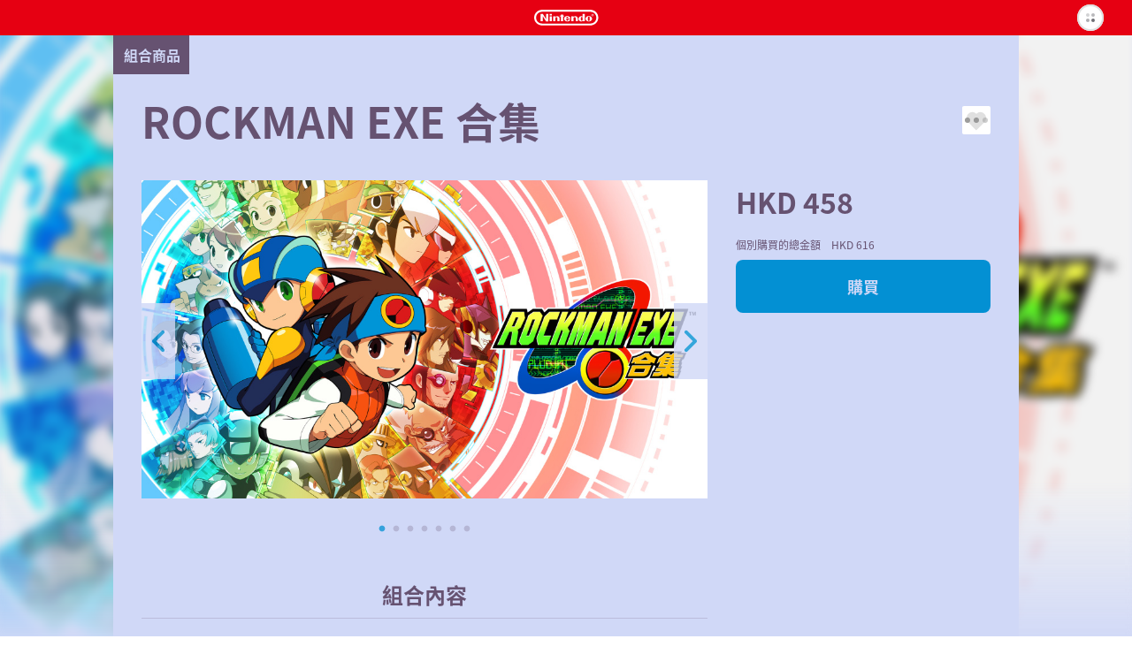

--- FILE ---
content_type: text/html; charset=utf-8
request_url: https://ec.nintendo.com/HK/zh/bundles/70070000014578
body_size: 18169
content:
<!DOCTYPE html>
<html lang="zh">
  <script>
    /*!
     * License List
     *  https://ec.nintendo.com/license/c/3rdpartylicenses-long.txt
     */
</script>

  <head
    prefix="og: http://ogp.me/ns# fb: http://ogp.me/ns/fb# product: http://ogp.me/ns/product#"
  >
    <meta charset="utf-8" />
<meta name="viewport" content="width=device-width" />
<meta name="format-detection" content="telephone=no" />
<meta name='theme-color' content='#e60012' />
 <script>
    (function () {
        var userAgent = navigator.userAgent.toLocaleLowerCase();

        if (userAgent.indexOf('msie') >= 0 || userAgent.indexOf('trident') >= 0) {
            location.href = '/browser_unsupported';
        }
    })();
</script> <!-- Google Tag Manager -->
<script>
  const isRegionUsaByPathname = (pathname) => {
    const countriesOfRegionUsa = [
      'AR',
      'BR',
      'CA',
      'CL',
      'CO',
      'MX',
      'PE',
      'US',
    ]

    return countriesOfRegionUsa.some(countryCode => pathname.startsWith(`/${countryCode}`))
  }

  // NOTE: USAリージョンの場合は、nclood のスクリプトから GTM を読み込む
  if (!isRegionUsaByPathname(window.location.pathname)) {
    (function (w, d, s, l, i) {
      w[l] = w[l] || []; w[l].push({
        'gtm.start':
          new Date().getTime(), event: 'gtm.js'
      }); var f = d.getElementsByTagName(s)[0],
        j = d.createElement(s), dl = l != 'dataLayer' ? '&l=' + l : ''; j.async = true; j.src =
          'https://www.googletagmanager.com/gtm.js?id=' + i + dl; f.parentNode.insertBefore(j, f);
    })(window, document, 'script', 'dataLayer', 'GTM-T4M5X4X');
  }
</script>
<!-- End Google Tag Manager -->

    <meta
      name="description"
      content="集合了動作遊戲、卡牌戰鬥及RPG特色的洛克人回歸了！&#10;時至今日,我們依然心有靈犀！ ※本商品為《ROCKMAN EXE 合集1》及《ROCKMAN EXE 合集2》的組合包。&#10;&#10;無論在動畫還是電影中，都大獲成功的《ROCKMAN EXE》以合集形式登場。本合集共收錄10款由《ROCKMAN EXE》至《ROCKMAN EXE 6》不同版本的遊戲，更追加了能欣賞歷代的官方插圖及BGM的Gallery外，亦新增線上通信功能！&#10;&#10;【故事簡介】&#10;200X年，一個互聯網迅速發展的網路時代。人們受惠於智能終端「PET」及擬似人格程式「網路領航員」的網路技術。可是，為生活帶來方便的同時，亦引起多宗網路罪案。而本作劇情就是描述主角「光熱斗」和他的網路領航員「洛克人」一起解決各種案件的故事。&#10;&#10;【收錄作品】&#10;《ROCKMAN EXE》&#10;《ROCKMAN EXE 2》&#10;《ROCKMAN EXE 3》&#10;《ROCKMAN EXE 3 BLACK》&#10;《ROCKMAN EXE 4 RED SUN》&#10;《ROCKMAN EXE 4 BLUE MOON》&#10;《ROCKMAN EXE 5 TEAM BLUES》&#10;《ROCKMAN EXE 5 TEAM COLONEL》&#10;《ROCKMAN EXE 6 CYBEAST GREGAR》&#10;《ROCKMAN EXE 6 CYBEAST FALZAR》&#10;&#10;※並不支援於原作中與相關遊戲機連線的功能。"
    />
    <meta
      property="og:title"
      content="ROCKMAN EXE 合集｜組合商品｜任天堂"
    />
    <meta property="og:type" content="article" />
    <meta
      property="og:url"
      content="https://ec.nintendo.com/HK/zh/bundles/70070000014578"
    />
    <meta property="og:image" content="https://img-eshop.cdn.nintendo.net/i/3a09ce3fb6f317fdbe84b9087feebe624ba1ef9f6452d17b31414d53867b13be.jpg" />
    <meta
      property="og:site_name"
      content="任天堂網站"
    />
    <meta
      property="og:description"
      content="集合了動作遊戲、卡牌戰鬥及RPG特色的洛克人回歸了！&#10;時至今日,我們依然心有靈犀！ ※本商品為《ROCKMAN EXE 合集1》及《ROCKMAN EXE 合集2》的組合包。&#10;&#10;無論在動畫還是電影中，都大獲成功的《ROCKMAN EXE》以合集形式登場。本合集共收錄10款由《ROCKMAN EXE》至《ROCKMAN EXE 6》不同版本的遊戲，更追加了能欣賞歷代的官方插圖及BGM的Gallery外，亦新增線上通信功能！&#10;&#10;【故事簡介】&#10;200X年，一個互聯網迅速發展的網路時代。人們受惠於智能終端「PET」及擬似人格程式「網路領航員」的網路技術。可是，為生活帶來方便的同時，亦引起多宗網路罪案。而本作劇情就是描述主角「光熱斗」和他的網路領航員「洛克人」一起解決各種案件的故事。&#10;&#10;【收錄作品】&#10;《ROCKMAN EXE》&#10;《ROCKMAN EXE 2》&#10;《ROCKMAN EXE 3》&#10;《ROCKMAN EXE 3 BLACK》&#10;《ROCKMAN EXE 4 RED SUN》&#10;《ROCKMAN EXE 4 BLUE MOON》&#10;《ROCKMAN EXE 5 TEAM BLUES》&#10;《ROCKMAN EXE 5 TEAM COLONEL》&#10;《ROCKMAN EXE 6 CYBEAST GREGAR》&#10;《ROCKMAN EXE 6 CYBEAST FALZAR》&#10;&#10;※並不支援於原作中與相關遊戲機連線的功能。"
    />
    <meta property="og:locale" content="zh_HK" />
    <meta property="twitter:card" content="summary_large_image" />
    <meta property="twitter:site" content="@Nintendo" />
    <meta property="twitter:creator" content="@Nintendo" />
    <meta
      property="twitter:title"
      content="ROCKMAN EXE 合集｜組合商品｜任天堂"
    />
    <meta
      property="twitter:description"
      content="集合了動作遊戲、卡牌戰鬥及RPG特色的洛克人回歸了！&#10;時至今日,我們依然心有靈犀！ ※本商品為《ROCKMAN EXE 合集1》及《ROCKMAN EXE 合集2》的組合包。&#10;&#10;無論在動畫還是電影中，都大獲成功的《ROCKMAN EXE》以合集形式登場。本合集共收錄10款由《ROCKMAN EXE》至《ROCKMAN EXE 6》不同版本的遊戲，更追加了能欣賞歷代的官方插圖及BGM的Gallery外，亦新增線上通信功能！&#10;&#10;【故事簡介】&#10;200X年，一個互聯網迅速發展的網路時代。人們受惠於智能終端「PET」及擬似人格程式「網路領航員」的網路技術。可是，為生活帶來方便的同時，亦引起多宗網路罪案。而本作劇情就是描述主角「光熱斗」和他的網路領航員「洛克人」一起解決各種案件的故事。&#10;&#10;【收錄作品】&#10;《ROCKMAN EXE》&#10;《ROCKMAN EXE 2》&#10;《ROCKMAN EXE 3》&#10;《ROCKMAN EXE 3 BLACK》&#10;《ROCKMAN EXE 4 RED SUN》&#10;《ROCKMAN EXE 4 BLUE MOON》&#10;《ROCKMAN EXE 5 TEAM BLUES》&#10;《ROCKMAN EXE 5 TEAM COLONEL》&#10;《ROCKMAN EXE 6 CYBEAST GREGAR》&#10;《ROCKMAN EXE 6 CYBEAST FALZAR》&#10;&#10;※並不支援於原作中與相關遊戲機連線的功能。"
    />
    <meta property="twitter:image:src" content="https://img-eshop.cdn.nintendo.net/i/3a09ce3fb6f317fdbe84b9087feebe624ba1ef9f6452d17b31414d53867b13be.jpg" />
    <script>
        var NXSTORE = NXSTORE || {};
        NXSTORE.titleDetail = NXSTORE.titleDetail || {};
        NXSTORE.titleDetail.jsonData = {"aoc_indexes":[],"catch_copy":"集合了動作遊戲、卡牌戰鬥及RPG特色的洛克人回歸了！\n時至今日,我們依然心有靈犀！","content_statuses":[{"public_status":"public","sales_status":"onsale","shop_type":"HAC"},{"public_status":"public","sales_status":"onsale","shop_type":"BEE"},{"public_status":"public","sales_status":"onsale","shop_type":"OFF_DEVICE"}],"content_type":"bundle","contents":[{"id":70010000045619},{"id":70010000045614}],"copyright_text":"©CAPCOM CO., LTD. 2023 ALL RIGHTS RESERVED.","description":"※本商品為《ROCKMAN EXE 合集1》及《ROCKMAN EXE 合集2》的組合包。\n\n無論在動畫還是電影中，都大獲成功的《ROCKMAN EXE》以合集形式登場。本合集共收錄10款由《ROCKMAN EXE》至《ROCKMAN EXE 6》不同版本的遊戲，更追加了能欣賞歷代的官方插圖及BGM的Gallery外，亦新增線上通信功能！\n\n【故事簡介】\n200X年，一個互聯網迅速發展的網路時代。人們受惠於智能終端「PET」及擬似人格程式「網路領航員」的網路技術。可是，為生活帶來方便的同時，亦引起多宗網路罪案。而本作劇情就是描述主角「光熱斗」和他的網路領航員「洛克人」一起解決各種案件的故事。\n\n【收錄作品】\n《ROCKMAN EXE》\n《ROCKMAN EXE 2》\n《ROCKMAN EXE 3》\n《ROCKMAN EXE 3 BLACK》\n《ROCKMAN EXE 4 RED SUN》\n《ROCKMAN EXE 4 BLUE MOON》\n《ROCKMAN EXE 5 TEAM BLUES》\n《ROCKMAN EXE 5 TEAM COLONEL》\n《ROCKMAN EXE 6 CYBEAST GREGAR》\n《ROCKMAN EXE 6 CYBEAST FALZAR》\n\n※並不支援於原作中與相關遊戲機連線的功能。","dominant_colors":["d0d8f7","665271","0390d3"],"estimated_rom_size":4194304000,"ex_membership_free":false,"formal_name":"ROCKMAN EXE 合集","has_unreleased_contents":false,"hero_banner_url":"https://img-eshop.cdn.nintendo.net/i/3a09ce3fb6f317fdbe84b9087feebe624ba1ef9f6452d17b31414d53867b13be.jpg","id":70070000014578,"is_new":false,"label_platform":"HAC","membership_required":false,"movies":[],"notices":[{"text":"健康遊戲提醒\n\n遊戲時螢幕的強光及閃爍等視覺刺激有可能會引發\n眩暈、肌肉痙攣、失去意識等多種症狀。\n如果感到身體不適，請立刻中斷遊戲並諮詢醫生的意見。\n以前曾有類似經歷的玩家請在遊戲前諮詢醫生的意見。","type":"promotion"}],"public_status":"public","publisher":{"id":39,"name":"CAPCOM"},"rating_info":{"content_descriptors":[],"rating":{"age":0,"id":1,"image_url":"https://img-eshop.cdn.nintendo.net/i/c962bd76d8db9462f11987a91dfecc2ae9acb80fab2ad5a87cd8b9e4b4f0c50a.jpg","name":"NONE","provisional":false,"svg_image_url":"https://img-eshop.cdn.nintendo.net/i/7609b5063d44d35347b700c192cb8b1c138c1678f6a885391a1928800990a4cc.svg"},"rating_system":{"id":214,"name":"HK"}},"release_date_on_eshop":"2023-04-14","rights":[{"new_key02_1":true,"new_key02_2":true,"title_id":"010038E016264000"},{"new_key02_1":true,"new_key02_2":true,"title_id":"0100734016266000"}],"rom_size_infos":[{"estimated_rom_size":4194304000,"platform":"HAC","total_rom_size":3586129920},{"platform":"BEE","total_rom_size":3586129920}],"sales_status":"onsale","screenshots":[{"images":[{"url":"https://img-eshop.cdn.nintendo.net/i/83413e365afbd2dac4c4a4f57e4e3a74f7c4464fefdb5b75cb5da04b8e03a43d.jpg"}]},{"images":[{"url":"https://img-eshop.cdn.nintendo.net/i/7642fc50409f1a64f64800dcf8d46c887478328debd43eabc26a6ebbbf3040a1.jpg"}]},{"images":[{"url":"https://img-eshop.cdn.nintendo.net/i/d6d5559c8230a4ced0d46fd24860dfa698802226a07624855de5b860fcd82427.jpg"}]},{"images":[{"url":"https://img-eshop.cdn.nintendo.net/i/f70f893c1386e72cef69a95007e0a7718201244ab4375a61182281a024f92f5b.jpg"}]},{"images":[{"url":"https://img-eshop.cdn.nintendo.net/i/855e3ff14d833d0746263d7c12f61506a549948e0899d8fed2be1e6559fe920b.jpg"}]},{"images":[{"url":"https://img-eshop.cdn.nintendo.net/i/715974afb52925ff7efc9d4e9d6fa3f53e4fb54105854aceac6a2922c7eaec7d.jpg"}]}],"tags":[],"target_titles":[],"total_rom_size":3586129920};
        NXSTORE.titleDetail.aocList = {"contents":[{"is_special_trial":false,"rights":[],"label_platform":"HAC","content_type":"title","dominant_colors":["ffecec","700008","0390d3"],"ex_membership_free":false,"formal_name":"ROCKMAN EXE 合集１","hero_banner_url":"https://img-eshop.cdn.nintendo.net/i/c2d8d590bb60211109db9b9261042f6d353cb104f99c77d6adb8e33150ea7c6e.jpg","id":70010000045619,"is_new":false,"membership_required":false,"public_status":"public","rating_info":{"content_descriptors":[],"rating":{"age":0,"id":1,"image_url":"https://img-eshop.cdn.nintendo.net/i/c962bd76d8db9462f11987a91dfecc2ae9acb80fab2ad5a87cd8b9e4b4f0c50a.jpg","name":"NONE","provisional":false,"svg_image_url":"https://img-eshop.cdn.nintendo.net/i/7609b5063d44d35347b700c192cb8b1c138c1678f6a885391a1928800990a4cc.svg"},"rating_system":{"id":214,"name":"HK"}},"release_date_on_eshop":"2023-04-14","screenshots":[{"images":[{"url":"https://img-eshop.cdn.nintendo.net/i/83413e365afbd2dac4c4a4f57e4e3a74f7c4464fefdb5b75cb5da04b8e03a43d.jpg"}]},{"images":[{"url":"https://img-eshop.cdn.nintendo.net/i/7642fc50409f1a64f64800dcf8d46c887478328debd43eabc26a6ebbbf3040a1.jpg"}]},{"images":[{"url":"https://img-eshop.cdn.nintendo.net/i/f70f893c1386e72cef69a95007e0a7718201244ab4375a61182281a024f92f5b.jpg"}]},{"images":[{"url":"https://img-eshop.cdn.nintendo.net/i/68e7e742be90d95928f4e6c16bc944a9a7c1451ea13c9d3bf76b8b090813d7a5.jpg"}]},{"images":[{"url":"https://img-eshop.cdn.nintendo.net/i/855e3ff14d833d0746263d7c12f61506a549948e0899d8fed2be1e6559fe920b.jpg"}]},{"images":[{"url":"https://img-eshop.cdn.nintendo.net/i/0d7129e6b4fcc8031bf2cd76202364f9f1d2bfb13ad55d97b93bb47afc9bbd49.jpg"}]}],"tags":[],"target_titles":[]},{"is_special_trial":false,"rights":[],"label_platform":"HAC","content_type":"title","dominant_colors":["ecf8ff","005f87","0390d3"],"ex_membership_free":false,"formal_name":"ROCKMAN EXE 合集2","hero_banner_url":"https://img-eshop.cdn.nintendo.net/i/28137b4362a5cb804134e7420a707a3b640af5e2e22296f39102d546313ac71f.jpg","id":70010000045614,"is_new":false,"membership_required":false,"public_status":"public","rating_info":{"content_descriptors":[],"rating":{"age":0,"id":1,"image_url":"https://img-eshop.cdn.nintendo.net/i/c962bd76d8db9462f11987a91dfecc2ae9acb80fab2ad5a87cd8b9e4b4f0c50a.jpg","name":"NONE","provisional":false,"svg_image_url":"https://img-eshop.cdn.nintendo.net/i/7609b5063d44d35347b700c192cb8b1c138c1678f6a885391a1928800990a4cc.svg"},"rating_system":{"id":214,"name":"HK"}},"release_date_on_eshop":"2023-04-14","screenshots":[{"images":[{"url":"https://img-eshop.cdn.nintendo.net/i/90abb0fff2640b76c48d3dd1ae1e76cea25271deff45f03986a808a05133b310.jpg"}]},{"images":[{"url":"https://img-eshop.cdn.nintendo.net/i/d6d5559c8230a4ced0d46fd24860dfa698802226a07624855de5b860fcd82427.jpg"}]},{"images":[{"url":"https://img-eshop.cdn.nintendo.net/i/deac151e904ae967a2072684cc85943765901ecd25fbfae0c93e6bc697c084a0.jpg"}]},{"images":[{"url":"https://img-eshop.cdn.nintendo.net/i/715974afb52925ff7efc9d4e9d6fa3f53e4fb54105854aceac6a2922c7eaec7d.jpg"}]},{"images":[{"url":"https://img-eshop.cdn.nintendo.net/i/7e074cb208c2b75fdc7d6f8d1b42f113d8321e6b07d63b6b9222397add17d115.jpg"}]},{"images":[{"url":"https://img-eshop.cdn.nintendo.net/i/352ff40c1a2db09f070c7ac17dd675947e03d1cd1d2580f05c0e94b85eff17f9.jpg"}]}],"tags":[],"target_titles":[]}]};
        NXSTORE.titleDetail.parentTitles = null;
        NXSTORE.titleDetail.containingTitle = null;
        NXSTORE.titleDetail.cloudBackupSupported = {"type":"ALL_SUPPORTED"};
        NXSTORE.titleDetail.heroBannerImageUrl = "https://img-eshop.cdn.nintendo.net/i/3a09ce3fb6f317fdbe84b9087feebe624ba1ef9f6452d17b31414d53867b13be.jpg";
        NXSTORE.translate = {"error":{"general-purpose2":"發生通訊錯誤。<br>請稍後再試。"},"global":{"OK":"確定","about_subscription":"關於自動繼續購買","about_upgrade":"什麼是{{upgrade}}","additional_purchase":"追加購買","aoc":"新增內容","bundles":{"aoc_aoc":"組合商品","multi_title":"組合商品","title_aoc":"組合商品","title_consumable":"組合商品"},"cancel":"取消","cancel_pre_order":"取消預購","close":"關閉","cloud_backup":{"addition":{"no_save_data":"沒有儲存資料。","original_server":"儲存資料將儲存在軟體管理的伺服器上。"},"undecided":"未定"},"consumable":"軟體內物品","consumable_list":"軟體內物品一覽","date_tbd":"未定","date_yyyy":"{{yyyy}}年","date_yyyy_mm":"{{yyyy}}年{{mm}}月","date_yyyy_mm_dd":"{{yyyy}}年{{mm}}月{{dd}}日","date_yyyy_mm_dd_hh_mi":"{{yyyy}}年{{mm}}月{{dd}}日{{hh}}點{{mi}}分","demo_download":"體驗版下載","download":"下載","downloaded":"已下載","external_link":"skip_translation","free":"免費","free_pre_order":"免費預購","game_share":"遊戲分享","game_share_local":"附近的人","game_share_online":"遊戲聊天的人","gold_point":{"extra_way_fixed_mark":"+","extra_way_times_mark":"×","name":"My Nintendo黃金點數"},"hac_version":"Nintendo Switch軟體","inc_tax":"skip_translation","inc_tax_au":"skip_translation","lend_for_family":"出借給家庭成員","limit":{"time":{"day_running":"{{dd}}天","days_running":"{{dd}}天","md":"{{months}} ({{days}})","md_every":"skip_translation"},"time_day":"{{dd}}天","time_days":"{{dd}}天","time_month":"{{MM}}個月","time_months":"{{MM}}個月"},"login":"登入","login_or_register":"登入／建立新帳號","membership":{"auto_unsubscribe_guide":{"attention":"若已設定為自動繼續購買Nintendo Switch Online的用戶互相結為家庭群組，將依據以上組合停止更新用戶的自動繼續購買。<br>若家庭群組成員中有複數用戶已設定為自動繼續購買相同家庭計劃，將停止更新較早結帳的用戶的自動繼續購買。<br>停止更新的日期為較早結帳的用戶的結帳日。","description":"您或家庭群組成員若於已設定為自動繼續購買Nintendo Switch Online時，又購買或兌換其他計劃，則不須繼續購買的計劃將停止更新自動繼續購買。","ex_family_plan":{"description":"‧個人計劃（不含擴充包）<br>‧家庭群組成員的個人計劃（不含擴充包）<br>‧個人計劃（含擴充包）<br>‧家庭群組成員的個人計劃（含擴充包）<br>‧家庭計劃（不含擴充包）<br>‧家庭群組成員的家庭計劃（不含擴充包）<br><br>將停止更新以上計劃的自動繼續購買。","title":"要購買或兌換的計劃為家庭計劃（含擴充包）時"},"ex_individual_plan":{"description":"‧個人計劃（不含擴充包）<br><br>將停止更新以上計劃的自動繼續購買。","title":"要購買或兌換的計劃為個人計劃（含擴充包）時"},"family_plan":{"description":"‧個人計劃（不含擴充包）<br>‧家庭群組成員的個人計劃（不含擴充包）<br>‧家庭群組成員的個人計劃（含擴充包）<br><br>將停止更新以上計劃的自動繼續購買。","title":"要購買或兌換的計劃為家庭計劃（不含擴充包）時"},"title":"關於停止更新自動繼續購買"},"can_not_purchase_under_18":"未滿18歲者不能購買家庭計劃。","exclusive_content":"Nintendo Switch Online加入者限定","family_member":"家庭群組成員","for_phrase":{"ex_individual_plan":"個人計劃（含擴充包）","family_plan":"家庭計劃（不含擴充包）","individual_plan":"個人計劃（不含擴充包）"},"free_trial":"免費體驗","individual_free_trial":"{{period}}免費體驗","individual_trial_plan":"Nintendo Switch Online 個人計劃 免費體驗","link_to_detail":"何謂Nintendo Switch Online","monthly_price_notice":"※以折扣前的商品金額計算"},"membership_only":"Nintendo Switch Online加入者限定","membership_only_aus":"Nintendo Switch Online Members only","membership_privilege":"加入者限定特典","monthly_price":"一個月約{{price}}","new_purchase":"新購買","next":"繼續","no":"否","nso_logo_alt":"Nintendo Switch Online加入者限定","nx_play_style":{"handheld":"手提模式","tabletop":"桌上模式","tv":"TV模式"},"off_discount_rate":"減{{discount_rate}}%","open":"skip_translation","other_user":"其他用戶","part_of_item_set_contents":"商品組合內容一部分","planned_as_free":"預定免費發布","platform":{"bee":"Nintendo Switch 2","switch":"Nintendo Switch"},"pre_order":"預購","pre_order_about":{"title":"關於預購"},"pre_ordered":"已預購","prev":"skip_translation","proceed_to_pre_order":"預購","proceed_to_purchase":"購買","proceed_to_purchase_preticket":"購買票券","proceed_to_redeem":"兌換","proceed_to_redeem_with_preticket":"兌換","purchase_status":{"not_released":"尚未發布","preorder":"預先下載","purchased":"已購買"},"related_contents":"相關商品","scheduled_delivery_date":{"label":"預定發布日"},"scheduled_order_rating_message":"遊戲分級確定時，若該分級為您的Nintendo Account的年齡所無法購買者，您的預購將被取消，不會結帳。","set_contents":"組合內容","subscription_minutely":"定期型","supported":"對應","supported_title_below":"有以下軟體對應","ticket":"使用券","ticket_list":"使用券一覽","time_day":"{{dd}}天","time_days":"{{dd}}天","time_every":"skip_translation","time_hour":"{{hh}}小時","time_hours":"{{hh}}小時","time_minute":"{{mm}}分鐘","time_minutes":"{{mm}}分鐘","time_period_d":"{{days}}","time_period_dhm":"{{days}} {{hours}} {{minutes}}","time_period_h":"{{hours}}","time_period_m":"{{minutes}}","title":"下載軟體","title_required":"須有「{{title.name}}」才能使用此商品。","title_required_one_of":"須有特定軟體才能使用此商品。","under_subscription":"已設定自動繼續購買","unsupported":"未對應","upcoming":"預定發布","upcoming_date":"預定發布日","upcoming_date_aus":"Planned release date","upgrade":"升級","upgrade_dlc":"升級通行證","upgrade_version":"Nintendo Switch 2 Edition","yes":"是","you":"您本人"},"legal":{"ar_tax_notice_short":"skip_translation","class2_rating_message":"WARNING : THIS ARTICLE CONTAINS MATERIAL WHICH MAY OFFEND AND MAY NOT BE DISTRIBUTED, CIRCULATED, SOLD, HIRED, GIVEN, LENT, SHOWN, PLAYED OR PROJECTED TO A PERSON UNDER THE AGE OF 18 YEARS.  <br>警告 : 本物品內容可能令人反感，不可將本物品派發、傳閱、出售、出租、交給或出借予年齡未滿18歲的人士或將本物品向該等人士出示、播放或放映。"},"notice":{"pre_order":{"preticket":{"valid_period_notice":"預定發布日在票券有效期限內的軟體才能用此票券申請預購。<br>但是在結帳時間（預定發布日7天前）之後，開始接受即時兌換時，即使是在預定發布日前，在有效期限內都可以用票券兌換。"}},"spec":{"com":{"epilepsy":"注意：某些用戶遊玩此遊戲時，需遵守特定的注意事項，詳細內容請參閱「安全使用須知」。","for_safe_use":{"body":"使用前請務必看過您的遊戲主機的「{{link}}」。","link":"安全使用須知"},"scheduled_order_message":"遊戲分級和容量等購買／遊玩相關內容在申請預購商品時有可能尚未確定。<br><br>結帳時，商品的遊戲分級若符合下列狀況，將自動取消預購申請。<br><br>‧符合監護人（家庭群組管理員）設定的「Nintendo eShop的瀏覽限制」的限制對象。<br>‧符合您的Nintendo Account年齡所無法購買的遊戲分級。<br><br>在Nintendo Account的「家長監護設定」中啟用「Nintendo eShop的購買限制」（包含結帳日以前重新設定的狀況），並不會限制到已預購商品的結帳。若不想讓已預購商品結帳，必須取消申請。<br>您可在「Nintendo Account＞餘額和付款方式＞已預購商品」取消預購。","tarde":"消費者保護法標示事項"}},"subscription":{"minutely_description":"此自動繼續購買為定期型。"},"upgrade":{"about_upgrade_description":"可組合{{upgrade_dlc}}與{{hac_version}}遊戲卡或下載版軟體成為{{upgrade_version}}並遊玩。","how_to_use_upgrade_dlc":"※{{bee}}主機必須設置{{hac_version}}遊戲卡或儲存有下載版軟體才能用{{upgrade_dlc}}遊玩{{upgrade_version}}。","if_have":"持有時","if_not_have":"未持有時","if_not_have_description":"必須購買{{hac_version}}與{{upgrade_dlc}}所組合的{{upgrade_version}}。","should_purchase_depends_on_whether_have_nx_soft_or_not":"遊玩{{upgrade_version}}所必要的商品將依據是否持有{{hac_version}}而不同。","what_is_upgrade":"什麼是{{upgrade}}？"}},"page":{"age-gate":{"error":{"prohibit":{"description":"含有限18歲以上的表現內容，無法顯示。","header":"您的年齡無法查看此內容。"}},"question":"您18歲了嗎？","question_description":"此商品含有適合18歲以上的內容。未滿18歲者無法閱覽和購買。"},"aoc_list":{"aoc_list":"新增內容一覽"},"compatibility":{"check_status_on_platform":"{{platform}}上的運作驗證情況"},"consumable":{"already_received":"已領取","end_datetime":"{{yyyy}}年{{mm}}月{{dd}}日{{hh}}:{{mi}}截止","my_purchasable_count":"剩餘{{count}}","purchase_limit":"限定{{count}}次","receive":"領取","sold_again":"設有期限或次數的商品，可能在其他期限中可以再次購買。"},"membership":{"consumable":{"subscription_required":"此商品可在加入Nintendo Switch Online付費計劃後（結帳後）領取。若您只是使用免費體驗，將無法領取。"}},"membership_plan":{"about_automatic_renewal_link":"skip_translation","about_cancel":"購買後無法取消或退款。","attention_free_trial_usa":"若要免費體驗，必須登錄信用卡或PayPal。","attention_free_trial_usa_no_paypal":"若要免費體驗，必須登錄信用卡。","auto_subscription_guide":"自動繼續購買將設定為有效，期限與您新購買的計劃相同。<br>使用自動繼續購買將適用「<a href=\"{{url}}\" target=\"_blank\">自動繼續購買</a>」說明之內容。停止更新自動繼續購買的等相關方法也請確認此處。","auto_subscription_guide_with_detail":"自動繼續購買將設定為有效，期間與您新購買的計劃相同。詳情請確認頁面下方說明。","auto_subscription_guide_with_detail_eur":"skip_translation","deduction_guide":{"under_subscription_to_ex_individual_plan":"將以加入的個人計劃（含擴充包）所剩使用期限的金額<span class=\"f-price-value\">（{{price}}／{{days}}）</span>折扣。折扣金額以欲購計劃的金額為上限。轉換後即不再有個人計劃（含擴充包）的使用期限。","under_subscription_to_family_plan":"將以加入的家庭計劃（不含擴充包）所剩使用期限的金額<span class=\"f-price-value\">（{{price}}／{{days}}）</span>折扣。折扣金額以欲購計劃的金額為上限。轉換後即不再有家庭計劃（不含擴充包）的使用期限。","under_subscription_to_individual_plan":"將以加入的個人計劃（不含擴充包）所剩使用期限的金額<span class=\"f-price-value\">（{{price}}／{{days}}）</span>折扣。折扣金額以欲購計劃的金額為上限。轉換後即不再有個人計劃（不含擴充包）的使用期限。","under_subscription_to_individual_plan_and_ex_individual_plan":"將以加入的個人計劃（不含擴充包）和個人計劃（含擴充包）中，折扣額多的{{plan}}所剩使用期限的金額<span class=\"f-price-value\">（{{price}}／{{days}}）</span>折扣。折扣金額以欲購計劃的金額為上限。轉換後即不再有{{plan}}的使用期限。","under_subscription_to_individual_plan_and_family_plan":"將以加入的個人計劃（不含擴充包）和家庭計劃（不含擴充包）中，折扣額多的{{plan}}所剩使用期限的金額<span class=\"f-price-value\">（{{price}}／{{days}}）</span>折扣。折扣金額以欲購計劃的金額為上限。轉換後即不再有{{plan}}的使用期限。"},"deduction_guide_detail_eur":{"description":"若在購買個人計劃（不含擴充包）後購買家庭計劃（不含擴充包）、個人計劃（含擴充包）、家庭計劃（含擴充包）其中之一，將以持有的個人計劃（不含擴充包）的所剩使用期限的金額<span class=\"f-price-value\">（{{individualPlanDeductionPrice}}／{{individualPlanDeductionDays}}）</span>折扣。折扣金額以欲購計劃的金額為上限。<br><br>若在購買個人計劃（含擴充包）後購買家庭計劃（含擴充包），將以持有的個人計劃（含擴充包）的所剩使用期限的金額<span class=\"f-price-value\">（{{exIndividualPlanDeductionPrice}}／{{exIndividualPlanDeductionDays}}）</span>折扣。折扣金額以欲購計劃的金額為上限。<br><br>若在購買家庭計劃（不含擴充包）後購買家庭計劃（含擴充包），將以持有的家庭計劃（不含擴充包）的所剩使用期限的金額<span class=\"f-price-value\">（{{familyPlanDeductionPrice}}／{{familyPlanDeductionDays}}）</span>折扣。折扣金額以欲購計劃的金額為上限。","title":"關於轉換計劃時的折扣"},"disallowed_purchase":{"family_member_under_subscription_to_ex_family_plan":"家庭群組成員已加入家庭計劃（含擴充包），無法購買。","family_member_under_subscription_to_family_plan":"家庭群組成員已加入家庭計劃，無法購買。","under_subscription_to_ex_family_plan":"已加入家庭計劃（含擴充包），無法購買。","under_subscription_to_ex_individual_plan":"加入個人計劃（含擴充包）期間內無法購買。","under_subscription_to_family_plan":"已加入家庭計劃，無法購買。"},"disclaimer":"購買或兌換後將立即生效。若使用券到期前再購買或兌換，有效期限則會向後累加。","family_plan":{"guide":"Nintendo Account的「家庭群組」所有成員都能使用「Nintendo Switch Online」服務。如果加入「Nintendo Switch Online + 擴充包 家庭計劃」，「家庭群組」所有成員都能使用「Nintendo Switch Online + 擴充包」服務。","purchase_guide":"若要加入家庭計劃，必須用信用卡設定自動繼續購買。<br><br>未滿18歲者不能購買。<br>若要購買，必須登錄信用卡。<br>自動繼續購買將設定為有效，期限與您新購買的計劃相同。<br>使用自動繼續購買將適用「<a href=\"{{url}}\" target=\"_blank\">自動繼續購買</a>」說明之內容。停止更新自動繼續購買的等相關方法也請確認此處。","purchase_guide_with_detail":"若要加入Nintendo Switch Online，必須用信用卡設定自動繼續購買。詳情請確認頁面下方說明。","purchase_guide_with_detail_no_paypal":"skip_translation"},"free_trial_already_used":"已使用過免費體驗。","free_trial_description":"可{{period}}免費體驗Nintendo Switch Online服務，您將可用{{platformNames}}享受到線上遊玩或是經過精挑細選推出的往日遊戲。","free_trial_description_with_subscription":"{{days}}的免費體驗結束後，將自動繼續購買{{price}}／{{period}}的個人計劃（不含擴充包）。若無意願，在免費體驗期間內停止更新自動繼續購買便不會產生費用。","free_trial_description_with_subscription_eur":"skip_translation","free_trial_under_subscription_to_individual_plan":"已加入個人計劃，無法使用。","guidance_to_deduction_guide_detail_eur":"若在購買各計劃後轉換計劃，有可能獲得折扣。<br>詳情請參閱頁面下方的「<a href=\"#DeductionGuideDetail\" class=\"f-link-in-page\"><svg class=\"f-icon--pagelink\" aria-hidden=\"true\"><use xlink:href=\"/c/svg/icons.svg#pagelink\"></use></svg>關於轉換計劃時的折扣</a>」。","link_to_family_setting":"設定家庭群組","link_to_redeem_form":"輸入序號","plan_under_subscription":"已加入的計劃","redeem_guide":"兌換您要用來登錄Nintendo Switch Online的序號。","redeem_header":"兌換序號","redeem_subscription_guide":"Redemption of code. Please check the information on automatic renewal you received when obtaining the code.","redeem_subscription_guide_eur":"skip_translation","ticket_limit_attention":"由於使用期限設有上限，無法購買。"},"my_rights":{"expiration_date":"有效期限","next_contract_update_time":"下次結帳時間","no_membership":"目前尚未加入"},"payment_confirm_aoc":{"about_cancel":"購買季票後將無法取消或退款。<br><br>按下「確定購買」按鍵後即確定購買，進入規定款項的結帳程序。<br><br>將以郵件取代書面資料，寄送先付費式通訊販賣的成交等內容通知書到您的Nintendo Account的電子信箱。若是兒童帳號，將寄送到監護人（家庭群組管理員）的電子信箱。<br><br>季票所包含的新增內容，發布時期請在本頁面的「組合內容」確認。","about_cancel_pre_order":"","about_release_date":""},"payment_confirm_nso_subscription":{"deactive_description":"在下次結帳時間前停止更新自動繼續購買後，將不會延長後續的期限。只要您不停止更新，原則上將無限期繼續更新。<br>任天堂為了盡可能避免您或家庭群組成員造成Nintendo Switch Online相同服務的重複結帳，會停止更新加入時的自動購買。詳情請參閱Nintendo Switch Online的服務計劃頁面。","deactive_description_eur":"skip_translation","how_to_deactive":"您可在「Nintendo Account＞Nintendo Switch Online」停止更新自動繼續購買。","settling_day_description":"實際的結帳時間可在「Nintendo Account＞Nintendo Switch Online」確認。不過，結帳的預定時間有可能因伺服器的狀況而延遲。","settling_insufficient":"自動繼續購買時，若餘額不足，將以您設定的付款方式（信用卡）補充不足金額到餘額中再結帳。<br>選擇「僅用餘額」時，當餘額足夠便會自動繼續購買。"},"payment_confirm_subscription":{"about_deactive":"關於停止更新","about_payment":"關於付款方式","additional":"其他注意事項","change_country_attention":"設定為自動繼續購買時，無法更改Nintendo Account的國家／地區。<br>若要更改，請停止更新所有的自動繼續購買。","change_subscription_attention":"skip_translation","deactive_attention":"若因餘額不足或其他原因而未完成付款程序，將可能由任天堂停止更新自動繼續購買。","deactive_step":"停止更新方式","how_to_change_payment":"您隨時可在「Nintendo Account＞餘額和付款方式」更改付款方式。","mail_attention":"自動繼續購買的相關通知會寄送到您Nintendo Account的電子信箱。若是兒童帳號，將寄送到監護人（家庭群組管理員）的電子信箱。<br>服務內容、使用金額將可能在自動繼續購買的使用期限內更改。<br>以上內容若會更改，將事先以網站公告或電子郵件等方式通知。","mail_attention_aus":"skip_translation","payment_attention":"未滿18歲者，無法設定付款方式。<br>將會從餘額支付後續使用期限的所需金額。","payment_attention_eur":"skip_translation","settling_day_attention":"結帳時間為使用券使用期限結束前48小時。"},"payment_ticket_exist":{"limit_datetime":"使用期限：{{yyyy}}年{{mm}}月{{dd}}日{{hh}}點{{mi}}分","subscription":"已設定自動繼續購買。","ticket_no_result":"您沒有使用券。","ticket_possessed":"持有的使用券"},"prepurchase":{"about_cancel_ticket":"按下「確定購買」按鍵後即確定購買，進入規定款項的結帳程序。<br>購買後無法取消或退款。<br><br>購買或兌換後，將在對應軟體內生效。<br>若購買或兌換當天起150日都未使用的話，將自動啟用。<br><br>若使用券到期前再購買或兌換，有效期限則會向後累加。","about_cancel_ticket_aus":"The payment is taken directly upon purchase.<br><br>Once purchased, passes can be redeemed using a supported software title.<br>Unredeemed passes will be redeemed automatically 150 days after purchase.<br><br>The validity period of your current pass will be extended automatically if you buy a new pass before it expires.","free_download":"免費下載","not_already_owned_or_pre_ordered_upgrade_dlc":{"guide_to_buy_upgrade_dlc":"購買{{upgrade_dlc}}即可遊玩{{upgrade_version}}。"},"purchase_in_app":"含軟體內購買"},"preticket":{"about_target_list_notice":"陣容可能更改。","added_fees_notice":"To purchase and redeem Premium Ticket, Nintendo Switch Online membership is required. Please click <a href=\"https://ec.nintendo.com/{{country}}/{{language}}/membership\">here</a> to see the prices.","disclaimer":"更改Nintendo Account的國家／地區後，所更改的國家／地區將可能無法使用票券。在有效期限內改回原本的國家／地區則可再使用。若已開啟Nintendo Account的「瀏覽限制（Nintendo eShop等的商品）」，可能會限制到使用任天堂遊戲兌換券兌換軟體。任天堂遊戲兌換券的上限為{{num}}張。","planned_list":"今後能兌換的軟體","purchase_notice":"若要購買任天堂遊戲兌換券，必須加入Nintendo Switch Online（付費）。","target_list":"目前能兌換的軟體","target_titles":"指定軟體","use_expiration_limit":"自票券購買日起{{months}}（{{days}}）","use_expiration_limit_label":"兌換有效期限","use_ticket_notice":"若要用任天堂遊戲兌換券兌換軟體，需要能連接網路的環境並加入Nintendo Switch Online（付費）。"},"product_detail":{"aoc":{"confirm_bundle":"請確認組合商品。"},"aoc_list_area":{"content_link":"查看一覽","total_number":"共{{total}}件"},"attention_cloud_backup":{"message":"若要使用保管儲存資料服務，必須加入Nintendo Switch Online（付費）。"},"attention_size":{"message":"為了安裝下載到主機上的商品，需要的容量空間可能會有大於或小於所標示容量的情況。<br>空間不足時，請清理不用的軟體，或使用空間充足的microSD卡（{{bee}}只能使用microSD Express卡）。"},"back_to_preticket":"返回任天堂遊戲兌換券","back_to_upgrade_selection":"返回商品選擇","bundle":{"attention_release_date":"請在組合內容確認預定發布日。","individual_purchase_total_price":"個別購買的總金額　{{price}}"},"check_status":"{{login}}並確認加入狀況","country_diff":{"description":"請重新選擇國家／地區，以購買商品或確認您國家／地區的商品資訊。","header":"此頁面不符合您的帳號設定。","move_to_your_country_description":"將移動到符合您帳號設定的頁面。","reselect_country":"重新選擇國家／地區","stay_here":"查看此頁面"},"course":{"attention_authority":{"only_you":"只有您能使用此使用券。","same_platform_users":"可共享特定軟體使用券的主機中的任何帳號都可使用此使用券。"},"attention_purchase":{"limit_ticket_term":"加上您擁有的使用券會超過最長服務日數{{days}}日，無法購買使用券。"},"guide_to_login":"若已持有使用券，<br>可{{login}}並確認。","minutely":{"notice":"使用自動繼續購買時，將適用「<a href=\"https://ec.nintendo.com/HK/zh/support/subscription\" target=\"_blank\">自動繼續購買</a>」說明。"},"notice":{"own_tickets_loading_failed":"無法取得"},"term_of_use":"使用期限"},"demo":{"device_link_not_done_error":"Nintendo Account與您的遊戲主機連動後，必須啟動Nintendo eShop。","download_failed":"發生錯誤。請稍候重新嘗試。","download_start_notice":"已開始下載。<br>請在主機上確認進度。","guide_to_support_page":"詳情點此進入","no_autodownload_platform":"您似乎未擁有對應的主機。"},"description":{"description_by_publisher":"※說明文為廠商提供。","discount_term_notice":"減價期間至{{yyyy}}年{{mm}}月{{dd}}日 {{hh}}:{{mi}}為止。","header_about_changes_by_upgrade":"{{upgrade_version}}的優點","header_addtional_info_accessories":"關於對應控制器","header_addtional_info_misc":"關於以{{bee}}遊玩時","header_addtional_info_network_features":"關於對應功能","header_addtional_info_player_number":"關於遊玩人數","header_necessary_for_playing":"遊玩必需","header_promotion":"通知","header_publisher_promotion":"廠商通知","membership_discount_about_rate":"折扣率標示以原價為準。","membership_discount_term_notice":"若已加入Nintendo Switch Online（付費），Nintendo Switch Online加入者限定的減價期間至{{yyyy}}年{{mm}}月{{dd}}日 {{hh}}:{{mi}}為止。","membership_extra_gp_limit":"若已加入Nintendo Switch Online（付費），您會獲得更多的My Nintendo黃金點數，{{yyyy}}年{{mm}}月{{dd}}日 {{hh}}:{{mi}}為止。","membership_more_extra_gp_limit":"若已加入Nintendo Switch Online（付費），您會獲得更多的My Nintendo黃金點數，{{yyyy}}年{{mm}}月{{dd}}日 {{hh}}:{{mi}}為止。","membership_privilege":"若要下載此商品，必須加入Nintendo Switch Online（付費）。您如果使用的是Nintendo Switch Online免費體驗，將無法下載。","pre_order_message":"此商品為預購商品。預購時將適用下列「關於預購」說明。","term_extra_gp_limit":"您會獲得更多的My Nintendo黃金點數，{{yyyy}}年{{mm}}月{{dd}}日 {{hh}}:{{mi}}為止。"},"discount_message_aus":"the original price","error":{"loading_failed":"載入失敗。請再次嘗試。"},"ex_membership_free_content_download_area":{"description":"限擴充包加入者於加入期間，無須購買此商品而使用。","title":"Nintendo Switch Online + 擴充包加入者指定商品"},"freeplay":{"description":"Nintendo Switch Online加入者可從{{playTermStart}}到{{playTermEnd}}免費遊玩。","title":"試玩同樂會"},"guide_for_user_purchased_hac_version":"如果您是{{hac_version}}購買者","guide_to_aoc_list":"查看新增內容一覽","guide_to_join_membership":"查看服務計劃","guide_to_select_product":"請選擇商品","if_membership":"Nintendo Switch Online加入者","included_bundles_list":{"header":"含有此商品的組合商品"},"item_word":"商品","membership_only_extra_gift_gp":"最多獲得{{value}}點","notice":{"attention_for_using_game_chat":"必須滿足下列條件才能使用遊戲聊天。<br>‧加入Nintendo Switch Online（付費）（遊戲聊天試用活動期間，無須加入也可使用）<br>‧登錄電話號碼<br>‧監護人藉由智慧型手機同意（用戶未滿16歲時）<br>關於詳細使用條件，請確認詳情。<br><a href=\"https://www.nintendo.com/hk/hardware/switch2/gamechat/\" target=\"_blank\" rel=\"noopener noreferrer\" aria-label=\"（下列連結為外部連結）\" class=\"f-link-new-window external-link\"><svg class=\"f-icon--window-outline\" aria-hidden=\"true\"><use xlink:href=\"/c/svg/icons.svg#window-outline\"></use></svg>查看遊戲聊天的詳情</a>","attention_for_using_game_share":"必須以{{bee}}遊玩軟體才能進行遊戲分享。若對應與附近的人進行遊戲分享，也可以{{hac}}接收。","attention_preorder":"確定購買即進入結帳程序。<br><br>購買後將無法取消或退款。","attention_preorder_aus":"The payment is taken directly upon purchase.<br><br>Information about the purchase will be sent to the email address registered to your Nintendo Account. If a child account is being used, the information will be sent to the parent or guardian's email address.","includes_nso_required_titles":"本商品所含軟體的模式或功能需要能連接網路的環境並加入Nintendo Switch Online（付費）。","need_ex_membership":"若要遊玩此軟體，必須加入Nintendo Switch Online + 擴充包（付費）。","need_membership":"若要遊玩此軟體，必須加入Nintendo Switch Online（付費）。","supported_membership":"本軟體的模式或功能需要能連接網路的環境並加入Nintendo Switch Online（付費）。"},"preticket":{"bundle_notice":"此組合商品非任天堂遊戲兌換券指定軟體。","target_notice":"此{{item_word}}為任天堂遊戲兌換券指定對象","to_purchase":"購買任天堂遊戲兌換券","view_list":"前往確認持有的任天堂遊戲兌換券"},"proceed_to_detail":"查看詳情","product_info":{"cloud_backup_subject":"保管儲存資料","genre_subject":"類型","local_player_number_subject":"鄰近主機通訊遊玩人數","offline_player_number_subject":"遊玩人數","online_player_number_subject":"網路通訊遊玩人數","play_style_subject":"遊玩模式","player_number_fixed":"× {{min}}","player_number_min":"× {{min}} ～","player_number_range":"× {{min}} ～ {{max}}","publisher_subject":"廠商","rating_subject":"遊戲分級","release_date_subject":"發布日","required_size_subject":"需要空間","scheduled_required_size_subject":"需要空間（預定）","supported_languages_subject":"對應語言","supported_platforms_subject":"平台"},"promotion":{"attention":{"link_to_membership_detail":"查看服務計劃"}},"purchase_button":{"guide_to_target_device":"請在{{platformNames}}確認","membership_previlege_attention":"此商品為Nintendo Switch Online（付費）的加入者限定特典。"},"refer_to_included_product_detail_page":"組合所含商品的詳情請在組合內容的各商品頁面中確認。","related_contents":{"other_edition":"此商品的其他版本","software_required_to_play":"遊玩此商品所必要的軟體"},"see_more":"查看更多","software_word":"軟體","subscription":"自動繼續購買","total_gift_gp":"（總共:{{value}}）"},"quebec_promotion":{"error":{"prohibit":{"description":"skip_translation","header":"skip_translation"}}},"subscription_about":{"minutely":{"description":"設定自動繼續購買，將在使用期限結束時自動更新使用券，期限和價格與首次相同。（但在首次購買或兌換時，可能會在另行通知後，以異於首次的期限和價格自動更新。另外，只適用於首次的特典，將不適用於後續結帳時）<br><br>有效期限以分鐘為單位計算。<br><br>但若在已設定為自動繼續購買時，又再購買期限不同的自動繼續購買使用券，往後的自動更新使用券，期限和價格會與再次購買的使用券相同。<br><br>在使用期限內也可能無法購買新的使用券。","description_eur":"skip_translation"},"payment_description":"使用期間結束前，自動繼續購買將會從餘額支付後續使用期間的所需金額。","payment_description_eur":"skip_translation"},"wishlist":{"added_to_wishlist":"已新增至欲購清單。","force_login":"必須登入Nintendo Account才能使用欲購清單。","removed_from_wishlist":"已從欲購清單中刪除。"}},"potato":{"error":{"wishlist_limit_reached":"欲購清單已達上限。"}}};
        NXSTORE.membershipCourses = {"ex_family":{"course_id":"71de90a1cf1ae628"},"ex_individual":{"course_id":"d97067bbfb3cf1d0"},"family":{"course_id":"c3df9efd3d821bc7"},"individual":{"course_id":"7fb703910f7e823d"}};
        NXSTORE.bundleType = "MULTI_TITLE"
        NXSTORE.isMembershipSupported = true;
        NXSTORE.shouldShowGameChatUsage = false;
        NXSTORE.inAppPurchase = false;
        NXSTORE.showsParentTitleAocList = false;
        NXSTORE.dominantColors = ["d0d8f7","665271","0390d3"];
        NXSTORE.countryInfo = {"isoCode":"HK","name":"Hong Kong","region":"TWN","defaultLanguageCode":"zh","languageSelectable":false,"maxCash":{"rawValue":"1500","formattedValue":"HKD 1,500","currency":"HKD"},"legalPaymentMessageRequired":false,"legalBusinessMessageRequired":false,"taxExcluded":false,"prepaidCardAvailable":true,"creditCardAvailable":true,"kakaoPayAvailable":false,"jcbSecurityCodeAvailable":false,"priceFormat":{"formats":{"formats":[{"digit":"#","format":"#,###,###,###"}],"patternId":"1"},"negativePrefix":"-HKD ","negativeSuffix":"","positivePrefix":"HKD ","positiveSuffix":""},"availableLanguageCodes":["zh"],"taxFreeCountry":true,"paypalAvailable":false,"gpExchangeRate":"0.1","gpGiftRate":"0","minimumCurrencyUnit":"1","maikoCountry":{"isNxOtherPurchaseRestricted":false,"isPreticketShopMenuPageRestricted":false,"isWishlistShopMenuPageRestricted":false,"isRedeemRestricted":false},"storeOpenStatus":"full_open","redeemOnly":false};
        NXSTORE.language = "zh";
        NXSTORE.myNintendoBaseUrl = "https://my.nintendo.com/";
        NXSTORE.sentryDsn = "";
        NXSTORE.env = "lp1";
        
    </script>
    <title>ROCKMAN EXE 合集｜組合商品｜任天堂</title>
    <link
      href="https://alps.cdn.nintendo.net/v1/css/alps.css?v=5a69c5ae5b59a6cd322be76c726fe62a87148913578cbeec6cbaed85033c1b24"
      rel="stylesheet"
    />
    <link href="/c/css/style.css?v=5a69c5ae5b59a6cd322be76c726fe62a87148913578cbeec6cbaed85033c1b24" rel="stylesheet">
<link href="/c/css/style-twn.css?v=5a69c5ae5b59a6cd322be76c726fe62a87148913578cbeec6cbaed85033c1b24" rel="stylesheet">

    <link
      rel="stylesheet"
      type="text/css"
      href="https://cdn.jsdelivr.net/jquery.slick/1.6.0/slick.css"
    />
    <link
      rel="stylesheet"
      type="text/css"
      href="https://cdn.jsdelivr.net/jquery.slick/1.6.0/slick-theme.css"
    />
    <script type="text/javascript">
!function(t,e){if(void 0===e[t]){e[t]=function(){e[t].clients.push(this),this._init=[Array.prototype.slice.call(arguments)]},e[t].clients=[];for(var r=function(t){return function(){return this["_"+t]=this["_"+t]||[],this["_"+t].push(Array.prototype.slice.call(arguments)),this}},s=["addRecord","fetchGlobalID","set","trackEvent","trackPageview","trackClicks","ready"],a=0;a<s.length;a++){var c=s[a];e[t].prototype[c]=r(c)}var n=document.createElement("script");n.type="text/javascript",n.async=!0,n.src=("https:"===document.location.protocol?"https:":"http:")+"//cdn.treasuredata.com/sdk/1.9.2/td.min.js";var i=document.getElementsByTagName("script")[0];i.parentNode.insertBefore(n,i)}}("Treasure",this);
</script>

    <script src="/c/js/bundle.js?v=5a69c5ae5b59a6cd322be76c726fe62a87148913578cbeec6cbaed85033c1b24" defer></script>
    <script defer src="https://alps.cdn.nintendo.net/v1/js/account_zh_TWN.js?v&#61;5a69c5ae5b59a6cd322be76c726fe62a87148913578cbeec6cbaed85033c1b24"></script>

  </head>
  <body class="f-noto--tc">
    <noscript class="noscript-height100">
<style type="text/css">
  <!--
  .o_u-height100,
  .l-cont-onecol,
  .l-cont-towcol,
  .l-cont-twocol-bgimage,
  .l-contents,
  .title-detail-header,
  .title-detail-footer,
  .l-header,
  .l-footer,
  .f-default {
    display: none;
  }
  .noscript-wrap {
    display: flex;
    flex-direction: column;
    height: 100%;
    justify-content: space-between;
  }
  .noscript-height100 {
    height: 100%;
  }
  .noscript-height100 .l-header,
  .noscript-height100 .l-footer {
    display: block;
  }
  .l-header {
    width: 100%;
  }
  .noscript {
    display: flex;
    flex-direction: column;
    align-items: center;
    gap: 24px;
    padding: 32px 16px 128px;
    @media screen and (max-width: 768px) {
      padding-bottom: 64px;
    }
  }
  h1 {
    color: #3C3C3C;
    font-size: 2rem;
  }
  p {
    text-align: left;
    color: #737373;
    font-size: 1.6rem;
  }
  -->
</style>

<div class="f-default noscript-wrap">
    <div class="noscript-wrap__up">
      <header class="l-header">
        <div class="l-header__body">
          <svg height="18" width="73" class="l-header__nintendo-logo"><use xlink:href="/c/svg/images.svg#logo-nintendo"></svg>
        </div>
      </header>
      <div class="noscript">
        <h1>請確認設定。</h1>
        <p>您瀏覽器的JavaScript可能設定為停用。<br>
停用狀態下，將無法使用服務。請確認設定。 </p>
      </div>
    </div>
    
<style type="text/css">
  <!--
  /*  */
  .l-footer .window-outline-link::before {
    display: inline-block;
    content: "";
    background: url("data:image/svg+xml,%3Csvg version='1.1' xmlns='http://www.w3.org/2000/svg' xmlns:xlink='http://www.w3.org/1999/xlink' x='0px' y='0px' viewBox='0 0 16 15'  style='enable-background:new 0 0 16 15;' xml:space='preserve'%3E%3Cpath fill='white' d='M14.9,0.1H3.6c-0.4,0-0.7,0.4-0.7,0.8v3.4H1.1C0.7,4.2,0.3,4.5,0.3,5v9.2c0,0.4,0.3,0.7,0.8,0.7h11.4 c0.4,0,0.8-0.3,0.8-0.7v-3.5h1.7c0.4,0,0.8-0.3,0.8-0.8V0.9C15.7,0.5,15.3,0.1,14.9,0.1z M11.8,13.4H1.9V5.6h1.1V10v0.1 c0,0.4,0.3,0.8,0.8,0.8h8V13.4z M14.1,9.3H4.4V4.9V1.6h9.8L14.1,9.3L14.1,9.3z'/%3E%3C/svg%3E%0A");
    background-repeat: no-repeat;
    width: 16px;
    height: 16px;
    margin-right: 3px;
    vertical-align: middle;
  }
  -->
</style>
<footer class="l-footer">
  <div class="l-footer__wrapper">
    <ul>
      
      <li><a href="https://accounts.nintendo.com/term_chooser/eula" target="_blank"><span class="o_c-icon-text-text window-outline-link"> 使用條款</span></a></li>
      
      <li><a href="https://accounts.nintendo.com/term_chooser/privacy_policy" target="_blank"><span class="o_c-icon-text-text window-outline-link"> 隱私權政策</span></a></li>
      
      <li><a href="https://www.nintendo.com.hk/support/index.html" target="_blank"><span class="o_c-icon-text-text window-outline-link"> 洽詢</span></a></li>
    </ul>
    <div class="l-footer__copyright">© Nintendo</div>
  </div>
</footer>

</div>
</noscript> <header class="l-header">
  <div class="l-header__body">
    <svg height="18" width="73" class="l-header__nintendo-logo"><use xlink:href="/c/svg/images.svg#logo-nintendo"></use></svg>
  </div>
  <div class="alps-account-wrap">
    <alps-account-nav></alps-account-nav>
  </div>
</header>


    <div id="root" class="f-default"></div>

      <footer class="l-footer">
    <div class="l-footer__wrapper">
      <ul>
        <li><a href="https://accounts.nintendo.com/term/eula/HK?lang&#61;zh-TW" target="_blank"><svg class="f-icon--window-outline-white o_c-icon-text-icon" aria-label=""><use xlink:href="/c/svg/icons.svg#window-outline"></use></svg><span class="o_c-icon-text-text"> 使用條款</span></a></li>
        <li><a href="https://accounts.nintendo.com/term/privacy_policy/HK?lang&#61;zh-TW" target="_blank"><svg class="f-icon--window-outline-white o_c-icon-text-icon" aria-label=""><use xlink:href="/c/svg/icons.svg#window-outline"></use></svg><span class="o_c-icon-text-text"> 隱私權政策</span></a></li>
        <li><a href="https://www.nintendo.com.hk/support/index.html" target="_blank"><svg class="f-icon--window-outline-white o_c-icon-text-icon" aria-label=""><use xlink:href="/c/svg/icons.svg#window-outline"></use></svg><span class="o_c-icon-text-text"> 洽詢</span></a></li>
      </ul>
      <div class="l-footer__copyright">© Nintendo</div>
    </div>
  </footer>

  </body>
</html>
